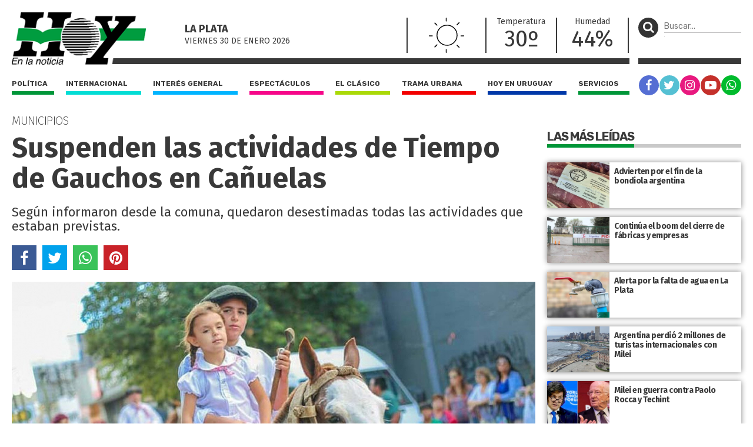

--- FILE ---
content_type: text/html; charset=UTF-8
request_url: https://diariohoy.net/politica/suspenden-las-actividades-de-tiempo-de-gauchos-en-canuelas-224031
body_size: 7833
content:
<!doctype html>
<html lang="es">
<head>
	<meta charset="utf-8" />

	<title>Suspenden las actividades de Tiempo de Gauchos en Cañuelas - Diario Hoy En la noticia</title>
	<meta name="description" content="Según informaron desde la comuna, quedaron desestimadas todas las actividades que estaban previstas. " />
	<meta name="robots" content="index" />

  	<meta name="viewport" content="width=device-width, user-scalable=no, initial-scale=1.0, maximum-scale=1.0, minimum-scale=1.0" />

	<meta property="og:title" content="Suspenden las actividades de Tiempo de Gauchos en Cañuelas - Diario Hoy En la noticia" />
	<meta property="og:url" content="https://diariohoy.net/politica/suspenden-las-actividades-de-tiempo-de-gauchos-en-canuelas-224031" />
	<meta property="og:image" content="https://diariohoynet.nyc3.cdn.digitaloceanspaces.com/adjuntos/galerias/000/539/0000539800.jpg" />
	<meta property="og:description" content="Según informaron desde la comuna, quedaron desestimadas todas las actividades que estaban previstas. " />
	<meta property="og:type" content="article">
	<meta property="fb:app_id" content="383454725064757"/>

	<meta name="twitter:card" content="summary_large_image">
	<meta name="twitter:site" content="@diariohoynet">
	<meta name="twitter:title" content="Suspenden las actividades de Tiempo de Gauchos en Cañuelas - Diario Hoy En la noticia">
	<meta name="twitter:text:description" content="Según informaron desde la comuna, quedaron desestimadas todas las actividades que estaban previstas. ">
	<meta name="twitter:creator" content="@diariohoynet">
	<meta name="twitter:image" content="https://diariohoynet.nyc3.cdn.digitaloceanspaces.com/adjuntos/galerias/000/539/0000539800.jpg">
	<meta name="twitter:domain" content="diariohoy.net">
	
	<link rel="canonical" href="https://diariohoy.net/politica/suspenden-las-actividades-de-tiempo-de-gauchos-en-canuelas-224031" />
	<link rel="amphtml" href="https://diariohoy.net/politica/suspenden-las-actividades-de-tiempo-de-gauchos-en-canuelas-224031/amp" >
	<link rel="shortcut icon" href="https://diariohoy.net/favicon.ico" type="image/x-icon" />
    <link rel="stylesheet" href="//cdnjs.cloudflare.com/ajax/libs/font-awesome/4.7.0/css/font-awesome.min.css" />
	<link rel="stylesheet" href="//fonts.googleapis.com/css?family=Fira+Sans:200,400,700|Rubik:400,700" />
    <link rel="stylesheet" href="https://diariohoy.net/assets/css/grilla.css?ver=11" />
    <link rel="stylesheet" href="https://diariohoy.net/assets/css/styles.css?ver=142" />
	
	<script>URL_FRONTEND = 'https://diariohoy.net/';</script>

	<script src="https://cdnjs.cloudflare.com/ajax/libs/jquery/3.6.0/jquery.min.js" integrity="sha512-894YE6QWD5I59HgZOGReFYm4dnWc1Qt5NtvYSaNcOP+u1T9qYdvdihz0PPSiiqn/+/3e7Jo4EaG7TubfWGUrMQ==" crossorigin="anonymous" referrerpolicy="no-referrer"></script>
	<script src="https://diariohoy.net/assets/js/functions.js?ver=11"></script>
	<script type="application/ld+json">{ "@context":"http://schema.org", "@type":"NewsArticle", "headline":"Suspenden las actividades de Tiempo de Gauchos en Cañuelas", "url":"https://diariohoy.net/politica/suspenden-las-actividades-de-tiempo-de-gauchos-en-canuelas-224031", "dateCreated":"2023-03-18T00:00:00", "dateModified":"2023-03-18T00:00:00", "articleSection":"Política", "keywords":"", "datePublished":"2023-03-18T00:00:00", "publisher":{ "@type":"Organization", "name":"Diario Hoy", "logo":{ "@type":"ImageObject", "url":"https://diariohoy.net/asssets/grafica/logo.png", "width":246, "height":97 } }, "mainEntityOfPage":{ "@type":"WebPage", "@id":"https://diariohoy.net/politica/suspenden-las-actividades-de-tiempo-de-gauchos-en-canuelas-224031" }, "creator":{ "@type":"Organization", "name":"Diario Hoy" }, "author":{ "@type":"Organization", "name":"Diario Hoy" }, "image":"https://diariohoynet.nyc3.cdn.digitaloceanspaces.com/adjuntos/galerias/000/539/0000539800.jpg" }</script>
	
	

	<!-- Google Tag Manager -->
<script>(function(w,d,s,l,i){w[l]=w[l]||[];w[l].push({'gtm.start':
new Date().getTime(),event:'gtm.js'});var f=d.getElementsByTagName(s)[0],
j=d.createElement(s),dl=l!='dataLayer'?'&l='+l:'';j.async=true;j.src=
'https://www.googletagmanager.com/gtm.js?id='+i+dl;f.parentNode.insertBefore(j,f);
})(window,document,'script','dataLayer','GTM-NNCK35H');</script>
<!-- End Google Tag Manager -->
<!-- Global site tag (gtag.js) - Google Analytics -->
<script async src="https://www.googletagmanager.com/gtag/js?id=UA-35981994-1"></script>
<script>
  window.dataLayer = window.dataLayer || [];
  function gtag(){dataLayer.push(arguments);}
  gtag('js', new Date());

  gtag('config', 'UA-35981994-1');
</script>

</head>
<body class="nota">

	<!-- Google Tag Manager (noscript) -->
<noscript><iframe src="https://www.googletagmanager.com/ns.html?id=GTM-NNCK35H"
height="0" width="0" style="display:none;visibility:hidden"></iframe></noscript>
<!-- End Google Tag Manager (noscript) -->

	<div class="wrapper">

		<div class="main1 section group">

			<div class="divwrapper">

				<div class="region_1">

					
<header>

	<div class="obj_header">

		<div class="floatheader hide880"></div>

		<div class="header_mobile show880">

			<div class="header_mobile_top">
				
				<a href="javascript:$('.header_mobile_menu').slideToggle();" class="menuleft"><i class="fa fa-bars" aria-hidden="true"></i></a>
				
				<a href="https://diariohoy.net/" title="Diario Hoy" class="a_logo"></a>

				<button class="menuright" type="button" onclick="$('.header_mobile_buscador').slideToggle();"><p><i class="fa fa-search" aria-hidden="true"></i></p></button>

			</div>

			<div class="header_mobile_menu">

				<nav class="secciones">
					<ul>
						<li class="politica"><a href="https://diariohoy.net/politica">Política</a></li>
						<li class="internacional"><a href="https://diariohoy.net/internacional">Internacional</a></li>
						<li class="interes-general"><a href="https://diariohoy.net/interes-general">Interés general</a></li>
						<li class="espectaculos"><a href="https://diariohoy.net/espectaculos">Espectáculos</a></li>
						<li class="el-clasico"><a href="https://diariohoy.net/el-clasico">El clásico</a></li>
						<li class="trama-urbana"><a href="https://diariohoy.net/trama-urbana">Trama urbana</a></li>
						<li class="hoy-en-uruguay"><a href="https://diariohoy.net/uruguay">Hoy en Uruguay</a></li>
						<li class="servicios"><a href="https://diariohoy.net/servicios">Servicios</a></li>
					</ul>
				</nav>

				<div class="clear"></div>

				<nav class="redes">
					<a href="https://facebook.com/diariohoylp" target="_blank" rel="noopener noreferrer" class="red fb"><i class="fa fa-facebook" aria-hidden="true"></i></a>
					<a href="https://twitter.com/diariohoynet" target="_blank" rel="noopener noreferrer" class="red tw"><i class="fa fa-twitter" aria-hidden="true"></i></a>
					<a href="https://instagram.com/diariohoylaplata/" target="_blank" rel="noopener noreferrer" class="red ig"><i class="fa fa-instagram" aria-hidden="true"></i></a>
					<a href="https://youtube.com/channel/UCKHAOgONtSewDKc2Tqg1XFg" target="_blank" rel="noopener noreferrer" class="red yt"><i class="fa fa-youtube-play" aria-hidden="true"></i></a>
					<a href="https://wa.me/542216252892" target="_blank" rel="noopener noreferrer" class="red wa"><i class="fa fa-whatsapp" aria-hidden="true"></i></a>
				</nav>

			</div>

			<div class="header_mobile_buscador">

				<form method="get" action="https://diariohoy.net/busqueda" onsubmit="return validar_busqueda(event,this);">
					<input type="text" placeholder="Buscar..." />
					<button type="submit"><i class="fa fa-search" aria-hidden="true"></i></button>
				</form>

			</div>
			
		</div>

		
		<div class="headertop hide880">

			<a href="https://diariohoy.net/"><img src="https://diariohoy.net/assets/grafica/logo.png?f" alt="Diario Hoy" class="logo" /></a>

			<div class="content">

				<section class="fecha">
					<h4>La Plata</h4>
					<h5>viernes 30 DE enero<span class="hide980"> 2026</span></h5>

				</section>
				<section class="clima" style="background-image: url(https://diariohoy.net/assets/grafica/clima/01.svg);">
					<p><strong>T:</strong> 30º</p>
					<p><strong>H:</strong> 44%</p>
				</section>
				<section class="temperatura dobleborde hide1080">
					<h4>Temperatura</h4>
					<p>30º</p>
				</section>
				<section class="temperatura hide1080">
					<h4>Humedad</h4>
					<p>44%</p>
				</section>
				
				<section class="redes_top dobleborde">
					<nav class="redes">
						<ul>
							<li><a href="https://facebook.com/diariohoylp" target="_blank" rel="noopener noreferrer" class="red fb"><i class="fa fa-facebook" aria-hidden="true"></i></a></li>
							<li><a href="https://twitter.com/diariohoynet" target="_blank" rel="noopener noreferrer" class="red tw"><i class="fa fa-twitter" aria-hidden="true"></i></a></li>
							<li><a href="https://instagram.com/diariohoylaplata/" target="_blank" rel="noopener noreferrer" class="red ig"><i class="fa fa-instagram" aria-hidden="true"></i></a></li>
							<li><a href="https://www.youtube.com/channel/UCKHAOgONtSewDKc2Tqg1XFg" target="_blank" rel="noopener noreferrer" class="red yt"><i class="fa fa-youtube-play" aria-hidden="true"></i></a></li>
							<li><a href="https://wa.me/542216252892" target="_blank" rel="noopener noreferrer" class="red wa"><i class="fa fa-whatsapp" aria-hidden="true"></i></a></li>
						</ul>
					</nav>
				</section>

			</div>

			

		</div>
		

		<div class="headertopside hide1080">
			<button><p><i class="fa fa-search" aria-hidden="true"></i></p></button>
			<form method="get" action="https://diariohoy.net/busqueda" onsubmit="return validar_busqueda(event,this);">
				<input type="text" placeholder="Buscar..." /><input type="submit" style="height: 1px; width: 1px;">
			</form>
		</div>

		<div class="clear"></div>
		
		<div class="headerbottomplace hide880">
			<div class="headerbottombar">
				<div class="headerbottom">
					<nav class="secciones">
						<ul>
							<li class="politica"><a href="https://diariohoy.net/politica">Política</a></li>
							<li class="internacional"><a href="https://diariohoy.net/internacional">Internacional</a></li>
							<li class="interes-general"><a href="https://diariohoy.net/interes-general">Interés general</a></li>
							<li class="espectaculos"><a href="https://diariohoy.net/espectaculos">Espectáculos</a></li>
							<li class="el-clasico"><a href="https://diariohoy.net/el-clasico">El clásico</a></li>
							<li class="trama-urbana"><a href="https://diariohoy.net/trama-urbana">Trama urbana</a></li>
							<li class="hoy-en-uruguay"><a href="https://diariohoy.net/uruguay">Hoy en Uruguay</a></li>
							<li class="servicios"><a href="https://diariohoy.net/servicios">Servicios</a></li>
						</ul>
					</nav>
				</div>

				<div class="headerbottomside hide1080">
					<nav class="redes">
						<ul>
							<li><a href="https://facebook.com/diariohoylp" target="_blank" rel="noopener noreferrer" class="red fb"><i class="fa fa-facebook" aria-hidden="true"></i></a></li>
							<li><a href="https://twitter.com/diariohoynet" target="_blank" rel="noopener noreferrer" class="red tw"><i class="fa fa-twitter" aria-hidden="true"></i></a></li>
							<li><a href="https://instagram.com/diariohoylaplata/" target="_blank" rel="noopener noreferrer" class="red ig"><i class="fa fa-instagram" aria-hidden="true"></i></a></li>
							<li><a href="https://youtube.com/channel/UCKHAOgONtSewDKc2Tqg1XFg" target="_blank" rel="noopener noreferrer" class="red yt"><i class="fa fa-youtube-play" aria-hidden="true"></i></a></li>
							<li><a href="https://diariohoy.net/n38084" class="red wa"><i class="fa fa-whatsapp" aria-hidden="true"></i></a></li>


						</ul>
					</nav>
				</div>

				<div class="clear"></div>

			</div>
		</div>

		<div class="clear"></div>

	</div>

</header>


				</div><!-- FIN REGION 1 -->

				<div class="clear"></div>

				<div class="region_4">

					



<script src="https://cdnjs.cloudflare.com/ajax/libs/bxslider/4.2.15/jquery.bxslider.min.js" integrity="sha512-p55Bpm5gf7tvTsmkwyszUe4oVMwxJMoff7Jq3J/oHaBk+tNQvDKNz9/gLxn9vyCjgd6SAoqLnL13fnuZzCYAUA==" crossorigin="anonymous" referrerpolicy="no-referrer"></script>

<script>
$(document).ready(function() {

	if( $('.bxslider li').length > 1 )
	{
		$('.notadetalle .slider .ps-prev').show();
		$('.notadetalle .slider .ps-next').show();

		$('.bxslider').bxSlider({
			nextSelector: '.ps-next',
			prevSelector: '.ps-prev',
			nextText: '',
			prevText: '',
			pager: false,
			adaptiveHeight: true,
			captions: true,

			onSliderLoad: function(){ 
				url = $(".bxslider iframe").eq(0).attr('src');
				url += '&autoplay=1';
				$(".bxslider iframe").eq(0).attr('src',url);
			}
		});

	}

    

});
</script>

<article class="notadetalle">

	<h5 class="volanta">municipios</h5>

	<h1>Suspenden las actividades de Tiempo de Gauchos en Cañuelas</h1>
    
    <p class="copete">Según informaron desde la comuna, quedaron desestimadas todas las actividades que estaban previstas. </p>

	<div class="shares shares_bottom">
		<a href="javascript:share_fb('https://diariohoy.net/n224031','Suspenden las actividades de Tiempo de Gauchos en Cañuelas');void(0);" class="sh 	fb"><i class="fa fa-facebook" aria-hidden="true"></i></a>
		<a href="javascript:share_tw('https://diariohoy.net/n224031','Suspenden las actividades de Tiempo de Gauchos en Cañuelas');void(0);" class="sh 	tw"><i class="fa fa-twitter" aria-hidden="true"></i></a>
		<a href="javascript:share_wa('https://diariohoy.net/n224031','Suspenden las actividades de Tiempo de Gauchos en Cañuelas');void(0);" class="sh 	wa"><i class="fa fa-whatsapp" aria-hidden="true"></i></a>
		<a href="javascript:share_pi('https://diariohoy.net/n224031','Suspenden las actividades de Tiempo de Gauchos en Cañuelas','https%3A%2F%2Fdiariohoynet.nyc3.cdn.digitaloceanspaces.com%2Fadjuntos%2Fgalerias%2F000%2F539%2F0000539800.jpg');void(0);" class="sh 	pi"><i class="fa fa-pinterest" aria-hidden="true"></i></a>
	</div>

	<div class="slider">
		<span class="ps-prev"></span>
        <span class="ps-next"></span>
	

    <ul class="bxslider">
    	
    	
    	<li>
    		<img src="https://diariohoynet.nyc3.cdn.digitaloceanspaces.com/adjuntos/galerias/000/539/0000539800.jpg" title="">
    	</li>
    	
    </ul>
    </div>

    <div class="clear"></div>

    <div class="cols2">
	
		<aside>
			
			<h2>Política</h2>

			
			<div class="fecha">18/03/2023 - 00:00hs</div>
			

			<div class="clear"></div>

		</aside>

		<div class="cuerpo">
			<p>A raíz del femicidio de una mujer de Cañuelas, el gobierno municipal confirmó la suspensión del festival Tiempo de Gauchos. Según informaron desde la comuna, quedaron desestimadas todas las actividades que estaban previstas, incluso el desfile que se iba a realizar el domingo.</p>
<p>“Además de acompañar a la familia y amigos de María, consideramos que este trágico suceso, que hoy enluta a la comunidad de Cañuelas, debe movernos a la reflexión y al reclamo unánime de justicia”, expresaron en un comunicado.</p>
<p>En ese marco, concluyeron: “Son momentos que nos conmueven y que nos exigen seguir luchando por una Justicia con perspectiva de género, a la altura de una problemática que requiere de la voluntad, el trabajo y el compromiso de todos los actores para poder dar la respuesta que las víctimas de violencia por motivos de género merecen”.</p>
<p>Vale recordar que los preparativos para dicho evento habían comenzado a fines del mes de febrero, cuando la intendenta Marisa Fassi encabezó reuniones con la Federación de Centros Tradicionalistas de la provincia de Buenos Aires.</p>
			
			<script>
			$(document).ready(function() {
				/* find all iframes with ids starting with "tweet_" */
				$(".twitter-container iframe").on("load", function() {
					console.log('this.id',this.id);
					this.contentWindow.postMessage({ element: this.id, query: "height" },
						"https://twitframe.com");
				});
			});
			
			/* listen for the return message once the tweet has been loaded */
			$(window).bind("message", function(e) {
				var oe = e.originalEvent;

				if (oe.origin != "https://twitframe.com")
					return;

				console.log('oe.data',oe.data);
				
				if (oe.data.height && oe.data.element.match(/^tweet_/))
					$("#" + oe.data.element).css("height", parseInt(oe.data.height) + "px");
			});
			</script>

			

            
			<div class="tags_bottom">
				<div class="tags">
					<a href="../tag/tiempo-de-gauchos" title="Notas con tag Tiempo de Gauchos">Tiempo de Gauchos</a><a href="../tag/canuelas" title="Notas con tag Cañuelas">Cañuelas</a><a href="../tag/municipios" title="Notas con tag municipios">municipios</a>
				</div>
				<div class="clear"></div>
			</div>
			
			
			
		</div>

		<div class="clear"></div>

	</div>

</article>

<!-- fin objeto --><div class="obj_banner ">

</div><div class="obj_banner ">
<div class="banner"><script async src="https://pagead2.googlesyndication.com/pagead/js/adsbygoogle.js?client=ca-pub-0322179960496443"
     crossorigin="anonymous"></script>
<!-- Bajo nota -->
<ins class="adsbygoogle"
     style="display:block"
     data-ad-client="ca-pub-0322179960496443"
     data-ad-slot="8783621340"
     data-ad-format="auto"
     data-full-width-responsive="true"></ins>
<script>
     (adsbygoogle = window.adsbygoogle || []).push({});
</script></div><div class="clear"></div>
</div>

<section class="seccionlistadohome heightfix">
	
	<h3 class="title"><span>Noticias Relacionadas</span></h3>

	<div class="lista section group">
		
		
		<article class="shadow politica">
			
			<a href="https://diariohoy.net/politica/bahia-lee-2023-convocatoria-a-voluntarios-224030" title="Bahía Lee 2023: convocatoria a voluntarios">
			
				<div class="media-container" style="">
					<img loading='lazy' src='https://diariohoynet.nyc3.cdn.digitaloceanspaces.com/adjuntos/galerias/000/539/0000539801.jpg' alt='H15D' class=''   />
				</div>
		

				<div class="info">
					<h2>Bahía Lee 2023: convocatoria a voluntarios</h2>
					<p>La propuesta consiste en un voluntariado sin fines de lucro, que busca capacitar mediante el intercambio de experiencias.</p>
					<span class="volanta">municipios</span>
				</div>


			</a>


			<div class="share_block">
				<a href="javascript:void(0);" class="share"><i class="fa fa-share" aria-hidden="true"></i></a>
				<div class="share_block_content">
					<div class="share_block_content_inside">
						<a href="javascript:share_fb('https://diariohoy.net/n224030','Bahía Lee 2023: convocatoria a voluntarios');void(0);" class="fb"><i class="fa fa-facebook" aria-hidden="true"></i></a>
						<a href="javascript:share_tw('https://diariohoy.net/n224030','Bahía Lee 2023: convocatoria a voluntarios');void(0);" class="tw"><i class="fa fa-twitter" aria-hidden="true"></i></a>
						<a href="javascript:share_wa('https://diariohoy.net/n224030','Bahía Lee 2023: convocatoria a voluntarios');void(0);" class="wa"><i class="fa fa-whatsapp" aria-hidden="true"></i></a>
					</div>
				</div>
			</div>
		</article>
		
		<article class="shadow politica">
			
			<a href="https://diariohoy.net/politica/suspenden-las-actividades-de-tiempo-de-gauchos-en-canuelas-224031" title="Suspenden las actividades de Tiempo de Gauchos en Cañuelas">
			
				<div class="media-container" style="">
					<img loading='lazy' src='https://diariohoynet.nyc3.cdn.digitaloceanspaces.com/adjuntos/galerias/000/539/0000539799.jpg' alt='H15C' class=''   />
				</div>
		

				<div class="info">
					<h2>Suspenden las actividades de Tiempo de Gauchos en Cañuelas</h2>
					<p>Según informaron desde la comuna, quedaron desestimadas todas las actividades que estaban previstas.</p>
					<span class="volanta">municipios</span>
				</div>


			</a>


			<div class="share_block">
				<a href="javascript:void(0);" class="share"><i class="fa fa-share" aria-hidden="true"></i></a>
				<div class="share_block_content">
					<div class="share_block_content_inside">
						<a href="javascript:share_fb('https://diariohoy.net/n224031','Suspenden las actividades de Tiempo de Gauchos en Cañuelas');void(0);" class="fb"><i class="fa fa-facebook" aria-hidden="true"></i></a>
						<a href="javascript:share_tw('https://diariohoy.net/n224031','Suspenden las actividades de Tiempo de Gauchos en Cañuelas');void(0);" class="tw"><i class="fa fa-twitter" aria-hidden="true"></i></a>
						<a href="javascript:share_wa('https://diariohoy.net/n224031','Suspenden las actividades de Tiempo de Gauchos en Cañuelas');void(0);" class="wa"><i class="fa fa-whatsapp" aria-hidden="true"></i></a>
					</div>
				</div>
			</div>
		</article>
		
		<article class="shadow politica">
			
			<a href="https://diariohoy.net/politica/massa-participa-en-panama-de-una-asamblea-del-bid-224013" title="Massa participa en Panamá de una asamblea del BID">
			
				<div class="media-container" style="">
					<img loading='lazy' src='https://diariohoynet.nyc3.cdn.digitaloceanspaces.com/adjuntos/galerias/000/537/0000537675.jpg' alt='MASSACAF' class=''   />
				</div>
		

				<div class="info">
					<h2>Massa participa en Panamá de una asamblea del BID</h2>
					<p>Además, el ministro de Economía mantendrá encuentro bilaterales con sus pares, como también otras reuniones económicas.</p>
					<span class="volanta"></span>
				</div>


			</a>


			<div class="share_block">
				<a href="javascript:void(0);" class="share"><i class="fa fa-share" aria-hidden="true"></i></a>
				<div class="share_block_content">
					<div class="share_block_content_inside">
						<a href="javascript:share_fb('https://diariohoy.net/n224013','Massa participa en Panamá de una asamblea del BID');void(0);" class="fb"><i class="fa fa-facebook" aria-hidden="true"></i></a>
						<a href="javascript:share_tw('https://diariohoy.net/n224013','Massa participa en Panamá de una asamblea del BID');void(0);" class="tw"><i class="fa fa-twitter" aria-hidden="true"></i></a>
						<a href="javascript:share_wa('https://diariohoy.net/n224013','Massa participa en Panamá de una asamblea del BID');void(0);" class="wa"><i class="fa fa-whatsapp" aria-hidden="true"></i></a>
					</div>
				</div>
			</div>
		</article>
		
		<article class="shadow politica">
			
			<a href="https://diariohoy.net/politica/la-secretaria-de-industria-ejecuta-proyectos-estrategicos-para-el-aumento-de-la-produccion-y-las-exportaciones-224010" title="La Secretaría de Industria ejecuta proyectos estratégicos para el aumento de la producción y las exportaciones">
			
				<div class="media-container" style="">
					<img loading='lazy' src='https://diariohoynet.nyc3.cdn.digitaloceanspaces.com/adjuntos/galerias/000/539/0000539721.jpg' alt='vasco reunión' class=''   />
				</div>
		

				<div class="info">
					<h2>La Secretaría de Industria ejecuta proyectos estratégicos para el aumento de la producción y las exportaciones</h2>
					<p>Con estas inversiones, las empresas generan 593 empleos directos y un aumento significativo de las exportaciones.</p>
					<span class="volanta"></span>
				</div>


			</a>


			<div class="share_block">
				<a href="javascript:void(0);" class="share"><i class="fa fa-share" aria-hidden="true"></i></a>
				<div class="share_block_content">
					<div class="share_block_content_inside">
						<a href="javascript:share_fb('https://diariohoy.net/n224010','La Secretaría de Industria ejecuta proyectos estratégicos para el aumento de la producción y las exportaciones');void(0);" class="fb"><i class="fa fa-facebook" aria-hidden="true"></i></a>
						<a href="javascript:share_tw('https://diariohoy.net/n224010','La Secretaría de Industria ejecuta proyectos estratégicos para el aumento de la producción y las exportaciones');void(0);" class="tw"><i class="fa fa-twitter" aria-hidden="true"></i></a>
						<a href="javascript:share_wa('https://diariohoy.net/n224010','La Secretaría de Industria ejecuta proyectos estratégicos para el aumento de la producción y las exportaciones');void(0);" class="wa"><i class="fa fa-whatsapp" aria-hidden="true"></i></a>
					</div>
				</div>
			</div>
		</article>
		
		<article class="shadow politica">
			
			<a href="https://diariohoy.net/politica/se-acerca-la-semana-de-la-memoria-y-llega-una-agenda-cargada-de-actividades-224009" title="Se acerca la Semana de la Memoria y llega una agenda cargada de actividades">
			
				<div class="media-container" style="">
					<img loading='lazy' src='https://diariohoynet.nyc3.cdn.digitaloceanspaces.com/adjuntos/galerias/000/501/0000501642.jpg' alt='esma' class=''   />
				</div>
		

				<div class="info">
					<h2>Se acerca la Semana de la Memoria y llega una agenda cargada de actividades</h2>
					<p>A lo largo de la semana habrán actividades académicas, artistas y culturales abiertas a todo público que empiezan hoy, con los premios Tato.</p>
					<span class="volanta">derechos humanos</span>
				</div>


			</a>


			<div class="share_block">
				<a href="javascript:void(0);" class="share"><i class="fa fa-share" aria-hidden="true"></i></a>
				<div class="share_block_content">
					<div class="share_block_content_inside">
						<a href="javascript:share_fb('https://diariohoy.net/n224009','Se acerca la Semana de la Memoria y llega una agenda cargada de actividades');void(0);" class="fb"><i class="fa fa-facebook" aria-hidden="true"></i></a>
						<a href="javascript:share_tw('https://diariohoy.net/n224009','Se acerca la Semana de la Memoria y llega una agenda cargada de actividades');void(0);" class="tw"><i class="fa fa-twitter" aria-hidden="true"></i></a>
						<a href="javascript:share_wa('https://diariohoy.net/n224009','Se acerca la Semana de la Memoria y llega una agenda cargada de actividades');void(0);" class="wa"><i class="fa fa-whatsapp" aria-hidden="true"></i></a>
					</div>
				</div>
			</div>
		</article>
		
		<article class="shadow politica">
			
			<a href="https://diariohoy.net/politica/nicolas-russo-queremos-una-lanus-que-apueste-a-la-produccion-al-trabajo-y-al-crecimiento-224005" title="Nicolás Russo: &quot;Queremos una Lanús que apueste a la producción, al trabajo y al crecimiento&quot;">
			
				<div class="media-container" style="">
					<img loading='lazy' src='https://diariohoynet.nyc3.cdn.digitaloceanspaces.com/adjuntos/galerias/000/539/0000539715.jpg' alt='nicolas russo' class=''   />
				</div>
		

				<div class="info">
					<h2>Nicolás Russo: "Queremos una Lanús que apueste a la producción, al trabajo y al crecimiento"</h2>
					<p>El Diputado de la Provincia de Buenos Aires, estuvo presente en la jornada de trabajo organizada por la Asociación Dirigentes de Empresas.</p>
					<span class="volanta"></span>
				</div>


			</a>


			<div class="share_block">
				<a href="javascript:void(0);" class="share"><i class="fa fa-share" aria-hidden="true"></i></a>
				<div class="share_block_content">
					<div class="share_block_content_inside">
						<a href="javascript:share_fb('https://diariohoy.net/n224005','Nicolás Russo: &quot;Queremos una Lanús que apueste a la producción, al trabajo y al crecimiento&quot;');void(0);" class="fb"><i class="fa fa-facebook" aria-hidden="true"></i></a>
						<a href="javascript:share_tw('https://diariohoy.net/n224005','Nicolás Russo: &quot;Queremos una Lanús que apueste a la producción, al trabajo y al crecimiento&quot;');void(0);" class="tw"><i class="fa fa-twitter" aria-hidden="true"></i></a>
						<a href="javascript:share_wa('https://diariohoy.net/n224005','Nicolás Russo: &quot;Queremos una Lanús que apueste a la producción, al trabajo y al crecimiento&quot;');void(0);" class="wa"><i class="fa fa-whatsapp" aria-hidden="true"></i></a>
					</div>
				</div>
			</div>
		</article>
		
		

		<div class="clear"></div>

	</div>

</section><div class="obj_banner ">
<div class="banner"><script async src="https://pagead2.googlesyndication.com/pagead/js/adsbygoogle.js?client=ca-pub-0322179960496443"
     crossorigin="anonymous"></script>
<!-- Píe de pagina -->
<ins class="adsbygoogle"
     style="display:block"
     data-ad-client="ca-pub-0322179960496443"
     data-ad-slot="2638699606"
     data-ad-format="auto"
     data-full-width-responsive="true"></ins>
<script>
     (adsbygoogle = window.adsbygoogle || []).push({});
</script></div><div class="clear"></div>
</div>

				</div>

				<div class="region_3">
				
					<aside class="aside1">

						<div class="content">

							

<section class="notaseccionranking ">

	<h3 class="title"><span>Las más leídas</span></h3>
	
	
	
	<article class="shadow">
		<a href="https://diariohoy.net/politica/advierten-por-el-fin-de-la-bondiola-argentina-279298" title="Advierten por el fin de la bondiola argentina">
			<div class="imgbox" style="background-image: url('https://diariohoynet.nyc3.cdn.digitaloceanspaces.com/adjuntos/galerias/000/667/0000667900.jpg');">
				<span class="volanta"></span>
			</div>
			<h2>Advierten por el fin de la bondiola argentina</h2>
		</a>
	</article>

	
	
	
	<article class="shadow">
		<a href="https://diariohoy.net/politica/continua-el-boom-del-cierre-de-fabricas-y-empresas-279318" title="Continúa el boom del  cierre de fábricas y empresas">
			<div class="imgbox" style="background-image: url('https://diariohoynet.nyc3.cdn.digitaloceanspaces.com/adjuntos/galerias/000/667/0000667971.jpg');">
				<span class="volanta"></span>
			</div>
			<h2>Continúa el boom del  cierre de fábricas y empresas</h2>
		</a>
	</article>

	
	
	
	<article class="shadow">
		<a href="https://diariohoy.net/politica/alerta-por-la-falta-de-agua-en-la-plata-279299" title="Alerta por la falta de agua en La Plata">
			<div class="imgbox" style="background-image: url('https://diariohoynet.nyc3.cdn.digitaloceanspaces.com/adjuntos/galerias/000/667/0000667902.jpg');">
				<span class="volanta"></span>
			</div>
			<h2>Alerta por la falta de agua en La Plata</h2>
		</a>
	</article>

	
	
	
	<article class="shadow">
		<a href="https://diariohoy.net/politica/argentina-perdio-2-millones-de-turistas-internacionales-con-milei-279297" title="Argentina perdió 2 millones de turistas internacionales con Milei">
			<div class="imgbox" style="background-image: url('https://diariohoynet.nyc3.cdn.digitaloceanspaces.com/adjuntos/galerias/000/667/0000667898.jpg');">
				<span class="volanta"></span>
			</div>
			<h2>Argentina perdió 2 millones de turistas internacionales con Milei</h2>
		</a>
	</article>

	
	
	
	<article class="shadow">
		<a href="https://diariohoy.net/politica/milei-en-guerra-contra-paolo-rocca-y-techint-279300" title="Milei en guerra contra Paolo Rocca y Techint">
			<div class="imgbox" style="background-image: url('https://diariohoynet.nyc3.cdn.digitaloceanspaces.com/adjuntos/galerias/000/667/0000667892.jpg');">
				<span class="volanta"></span>
			</div>
			<h2>Milei en guerra contra Paolo Rocca y Techint</h2>
		</a>
	</article>

	
	
	
	<article class="shadow">
		<a href="https://diariohoy.net/politica/cuneo-libarona-estoy-agotado-279302" title="Cúneo Libarona: “Estoy agotado”">
			<div class="imgbox" style="background-image: url('https://diariohoynet.nyc3.cdn.digitaloceanspaces.com/adjuntos/galerias/000/667/0000667896.jpg');">
				<span class="volanta"></span>
			</div>
			<h2>Cúneo Libarona: “Estoy agotado”</h2>
		</a>
	</article>

	
	
	
	<article class="shadow">
		<a href="https://diariohoy.net/politica/milei-vs-rocca-llego-al-financial-times-279319" title="Milei vs Rocca llegó al Financial Times">
			<div class="imgbox" style="background-image: url('https://diariohoynet.nyc3.cdn.digitaloceanspaces.com/adjuntos/galerias/000/667/0000667973.jpg');">
				<span class="volanta"></span>
			</div>
			<h2>Milei vs Rocca llegó al Financial Times</h2>
		</a>
	</article>

	
	
	
	<article class="shadow">
		<a href="https://diariohoy.net/politica/ate-anuncio-un-paro-el-dia-que-se-trate-la-reforma-laboral-279305" title="ATE anunció un paro el día que se trate la reforma laboral">
			<div class="imgbox" style="background-image: url('https://diariohoynet.nyc3.cdn.digitaloceanspaces.com/adjuntos/galerias/000/667/0000667874.jpg');">
				<span class="volanta"></span>
			</div>
			<h2>ATE anunció un paro el día que se trate la reforma laboral</h2>
		</a>
	</article>

	
	
	
	<article class="shadow">
		<a href="https://diariohoy.net/politica/la-recaudacion-fue-la-peor-en-7-anos-279301" title="La recaudación  fue la peor en 7 años">
			<div class="imgbox" style="background-image: url('https://diariohoynet.nyc3.cdn.digitaloceanspaces.com/adjuntos/galerias/000/667/0000667894.jpg');">
				<span class="volanta"></span>
			</div>
			<h2>La recaudación  fue la peor en 7 años</h2>
		</a>
	</article>

	
	
	
	<article class="shadow">
		<a href="https://diariohoy.net/politica/causa-ypf-el-gobierno-se-nego-a-revelar-donde-estan-las-reservas-de-oro-279304" title="Causa YPF: El Gobierno se negó a revelar dónde están las reservas de oro">
			<div class="imgbox" style="background-image: url('https://diariohoynet.nyc3.cdn.digitaloceanspaces.com/adjuntos/galerias/000/667/0000667872.jpg');">
				<span class="volanta"></span>
			</div>
			<h2>Causa YPF: El Gobierno se negó a revelar dónde están las reservas de oro</h2>
		</a>
	</article>

	
	

</section><div class="obj_banner ">
<div class="banner"><div id="130623-20"><script src="//ads.themoneytizer.com/s/gen.js?type=20"></script><script src="//ads.themoneytizer.com/s/requestform.js?siteId=130623&formatId=20"></script></div></div><div class="clear"></div>
</div><div class="obj_banner ">
<div class="banner"><script async src="https://pagead2.googlesyndication.com/pagead/js/adsbygoogle.js?client=ca-pub-0322179960496443"
     crossorigin="anonymous"></script>
<!-- Lateral -->
<ins class="adsbygoogle"
     style="display:block"
     data-ad-client="ca-pub-0322179960496443"
     data-ad-slot="3657663697"
     data-ad-format="auto"
     data-full-width-responsive="true"></ins>
<script>
     (adsbygoogle = window.adsbygoogle || []).push({});
</script></div><div class="clear"></div>
</div>

						</div>

					</aside>

				</div><!-- FIN REGION 3 -->


				<!-- CORTE DE GRILLA -->
					
				

				<!-- CORTE DE GRILLA -->
			

			</div> <!-- divwrapper -->

		</div> <!-- main1 -->

		<div class="clear"></div>

		<div class="main2">
			<div class="divwrapper">

				
				
			</div> <!-- divwrapper -->
		</div> <!-- main2 -->


		
		
		
		<div class="main1">
			<div class="divwrapper">
				<div class="region_6">

				<footer>
					
	<div class="buscador">
		<div class="content">
			
			<img src="https://diariohoy.net/assets/grafica/logo_footer.png" alt="" class="logo_footer" />

			<div class="cajita hide580">
				<button><p><i class="fa fa-search" aria-hidden="true"></i></p></button>
				<form method="get" action="https://diariohoy.net/busqueda" onsubmit="return validar_busqueda(event,this);">
					<input type="text" placeholder="Buscar..." name="buscador">
				</form>
			</div>
		</div>
	</div>


	<div class="group section">

		<div class="col1">
			<address>
				<strong>CALLE 32 Nº 426</strong><br/>
				La Plata - BS AS - ARGENTINA
			</address>
			Nº edición: 10164<br/>
			Director: Ing. Marcelo A. Balcedo<br/>
			Registro D.N.D.A. Nº RE-2023-03268144-APN-DNDA_23MJ
		</div>


		<div class="col2 contenido">

			<div class="secciones">
				<h4>SECCIONES</h4>
				<a href="https://diariohoy.net/politica" class="left">POLÍTICA</a>
				<a href="https://diariohoy.net/internacional" class="left">INTERNACIONAL</a>
				<a href="https://diariohoy.net/interes-general" class="left">INTERÉS GENERAL</a>
				<a href="https://diariohoy.net/espectaculos" class="left">ESPECTÁCULOS</a>
				<a href="https://diariohoy.net/el-clasico" class="left">EL CLÁSICO </a>
				<a href="https://diariohoy.net/trama-urbana" class="left">TRAMA URBANA </a>
				<a href="https://diariohoy.net/uruguay" class="left">URUGUAY </a>
				<a href="https://diariohoy.net/servicios" class="left">SERVICIOS</a>
			</div>

			

			<div class="comercial">
				<h4>GERENCIA COMERCIAL</h4>
				<a href="javascript:void(0);">ANUNCIÁ CON NOSOTROS</a>
				<a href="javascript:void(0);">(0221) 435-2384</a>
			</div>

		</div>

		

	</div>


	<div class="derechos">
		© 1996-2026 | Todos los derechos reservados
	</div>

	
</footer>

				</div>
			</div>
		</div>


</div>



<script defer src="https://static.cloudflareinsights.com/beacon.min.js/vcd15cbe7772f49c399c6a5babf22c1241717689176015" integrity="sha512-ZpsOmlRQV6y907TI0dKBHq9Md29nnaEIPlkf84rnaERnq6zvWvPUqr2ft8M1aS28oN72PdrCzSjY4U6VaAw1EQ==" data-cf-beacon='{"version":"2024.11.0","token":"86ee6357b4634940b17e21a07b5f24e3","r":1,"server_timing":{"name":{"cfCacheStatus":true,"cfEdge":true,"cfExtPri":true,"cfL4":true,"cfOrigin":true,"cfSpeedBrain":true},"location_startswith":null}}' crossorigin="anonymous"></script>
</body>
</html>

--- FILE ---
content_type: text/html; charset=utf-8
request_url: https://www.google.com/recaptcha/api2/aframe
body_size: 134
content:
<!DOCTYPE HTML><html><head><meta http-equiv="content-type" content="text/html; charset=UTF-8"></head><body><script nonce="nF7hPhOPQzvDjOt-Fwgg1w">/** Anti-fraud and anti-abuse applications only. See google.com/recaptcha */ try{var clients={'sodar':'https://pagead2.googlesyndication.com/pagead/sodar?'};window.addEventListener("message",function(a){try{if(a.source===window.parent){var b=JSON.parse(a.data);var c=clients[b['id']];if(c){var d=document.createElement('img');d.src=c+b['params']+'&rc='+(localStorage.getItem("rc::a")?sessionStorage.getItem("rc::b"):"");window.document.body.appendChild(d);sessionStorage.setItem("rc::e",parseInt(sessionStorage.getItem("rc::e")||0)+1);localStorage.setItem("rc::h",'1769800717653');}}}catch(b){}});window.parent.postMessage("_grecaptcha_ready", "*");}catch(b){}</script></body></html>